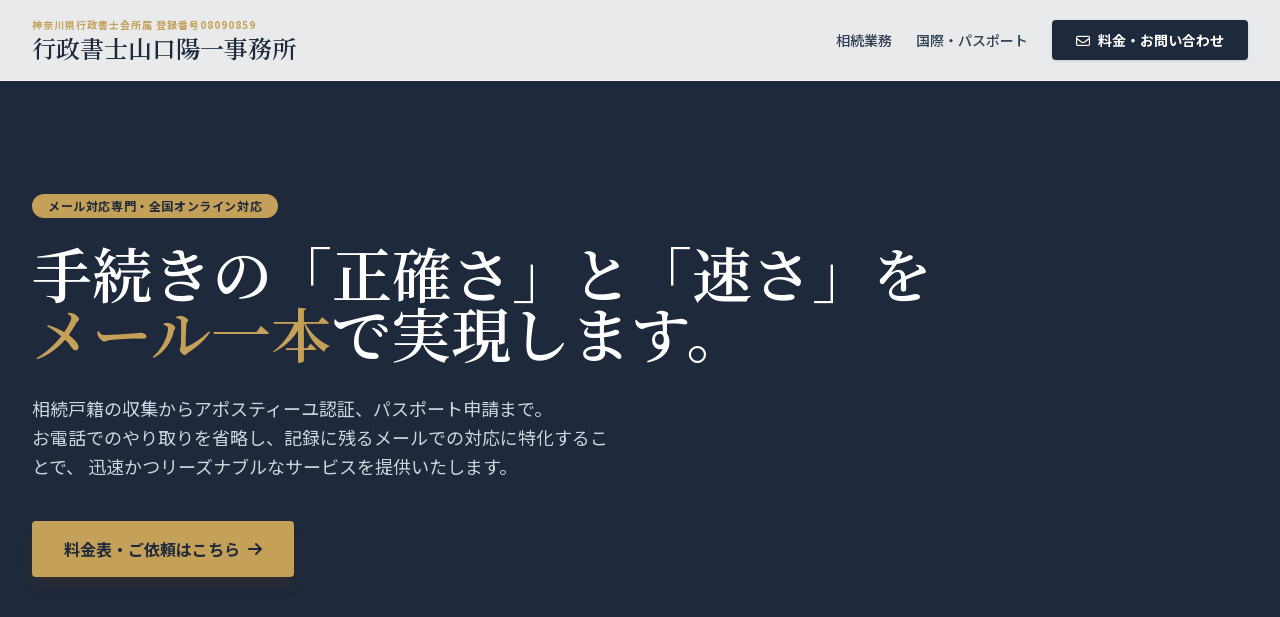

--- FILE ---
content_type: text/html
request_url: http://gyoseishosi-yamaguchiyoichi.net/
body_size: 3259
content:
<!DOCTYPE html>
<html lang="ja" class="scroll-smooth">
<head>
    <meta charset="UTF-8">
    <meta name="viewport" content="width=device-width, initial-scale=1.0">
    <title>行政書士山口陽一事務所 | 相続・国際業務・パスポート申請代行</title>
    <meta name="description" content="神奈川県南足柄市の行政書士事務所。相続戸籍取寄せ、アポスティーユ認証、パスポート申請代行など。メール対応専門で迅速・正確にサポートします。">
    <script src="https://cdn.tailwindcss.com"></script>
    <link href="https://fonts.googleapis.com/css2?family=Noto+Sans+JP:wght@300;400;500;700&family=Noto+Serif+JP:wght@400;600&display=swap" rel="stylesheet">
    <link rel="stylesheet" href="https://cdnjs.cloudflare.com/ajax/libs/font-awesome/6.4.0/css/all.min.css">
    <script>
        tailwind.config = {
            theme: {
                extend: {
                    fontFamily: {
                        sans: ['"Noto Sans JP"', 'sans-serif'],
                        serif: ['"Noto Serif JP"', 'serif'],
                    },
                    colors: {
                        primary: '#1e293b',   /* Navy Blue */
                        secondary: '#c5a059', /* Elegant Gold */
                        light: '#f8fafc',
                    }
                }
            }
        }
    </script>
</head>
<body class="bg-light text-slate-700 font-sans antialiased flex flex-col min-h-screen">

    <!-- Header -->
    <header class="bg-white/90 backdrop-blur-md border-b border-gray-100 fixed w-full z-50">
        <div class="max-w-7xl mx-auto px-4 sm:px-6 lg:px-8">
            <div class="flex justify-between items-center h-20">
                <div class="flex flex-col">
                    <span class="text-[10px] text-secondary font-bold tracking-widest uppercase">神奈川県行政書士会所属 登録番号08090859</span>
                    <h1 class="text-xl md:text-2xl font-serif font-bold text-primary">行政書士山口陽一事務所</h1>
                </div>
                <nav class="hidden md:flex space-x-6 items-center">
                    <a href="#inheritance" class="text-sm font-medium hover:text-secondary transition">相続業務</a>
                    <a href="#international" class="text-sm font-medium hover:text-secondary transition">国際・パスポート</a>
                    <a href="contact.html" class="px-6 py-2.5 bg-primary text-white text-sm font-bold rounded shadow hover:bg-slate-700 transition transform hover:-translate-y-0.5">
                        <i class="fa-regular fa-envelope mr-2"></i>料金・お問い合わせ
                    </a>
                </nav>
            </div>
        </div>
    </header>

    <!-- Hero Section -->
    <section class="relative pt-32 pb-20 lg:pt-48 lg:pb-32 bg-primary overflow-hidden">
        <div class="absolute inset-0 opacity-10 bg-[url('https://www.transparenttextures.com/patterns/cubes.png')]"></div>
        <div class="relative max-w-7xl mx-auto px-4 sm:px-6 lg:px-8 text-center md:text-left">
            <div class="md:w-3/4">
                <span class="inline-block px-4 py-1 mb-6 text-xs font-bold tracking-wider text-primary bg-secondary rounded-full">
                    メール対応専門・全国オンライン対応
                </span>
                <h2 class="text-4xl md:text-5xl lg:text-6xl font-serif font-bold text-white leading-tight mb-8">
                    手続きの「正確さ」と「速さ」を<br>
                    <span class="text-secondary">メール一本</span>で実現します。
                </h2>
                <p class="text-lg text-slate-300 mb-10 leading-relaxed max-w-xl">
                    相続戸籍の収集からアポスティーユ認証、パスポート申請まで。<br>
                    お電話でのやり取りを省略し、記録に残るメールでの対応に特化することで、
                    迅速かつリーズナブルなサービスを提供いたします。
                </p>
                <div class="flex flex-col sm:flex-row gap-4 justify-center md:justify-start">
                    <a href="contact.html" class="inline-flex justify-center items-center px-8 py-4 text-base font-bold text-primary bg-secondary rounded hover:bg-yellow-600 transition shadow-lg shadow-yellow-900/20">
                        料金表・ご依頼はこちら <i class="fa-solid fa-arrow-right ml-2"></i>
                    </a>
                </div>
            </div>
        </div>
    </section>

    <!-- Inheritance Services -->
    <section id="inheritance" class="py-24 bg-white">
        <div class="max-w-7xl mx-auto px-4 sm:px-6 lg:px-8">
            <div class="text-center mb-16">
                <span class="text-secondary font-bold tracking-wider uppercase text-xs">Inheritance Support</span>
                <h2 class="text-3xl font-serif font-bold text-primary mt-2">相続手続きサポート</h2>
                <p class="text-slate-500 mt-4 text-sm">煩雑な役所手続きを完全代行いたします。</p>
            </div>

            <div class="grid md:grid-cols-2 lg:grid-cols-4 gap-8">
                <!-- 1. 相続戸籍取寄せ -->
                <div class="bg-slate-50 p-8 rounded-xl border border-slate-100 hover:shadow-xl transition duration-300 group">
                    <div class="w-12 h-12 bg-white rounded-lg flex items-center justify-center text-2xl text-secondary shadow-sm mb-6 group-hover:bg-primary group-hover:text-white transition">
                        <i class="fa-solid fa-file-invoice"></i>
                    </div>
                    <h3 class="text-lg font-bold text-primary mb-3">相続戸籍取寄せ</h3>
                    <p class="text-sm text-slate-600 leading-relaxed">被相続人の出生から死亡までの連続した戸籍を職権で収集。全国対応可能です。</p>
                </div>
                <!-- 2. 法定相続情報一覧図 -->
                <div class="bg-slate-50 p-8 rounded-xl border border-slate-100 hover:shadow-xl transition duration-300 group">
                    <div class="w-12 h-12 bg-white rounded-lg flex items-center justify-center text-2xl text-secondary shadow-sm mb-6 group-hover:bg-primary group-hover:text-white transition">
                        <i class="fa-solid fa-sitemap"></i>
                    </div>
                    <h3 class="text-lg font-bold text-primary mb-3">法定相続情報一覧図</h3>
                    <p class="text-sm text-slate-600 leading-relaxed">法務局への申出を代行。銀行解約や登記で使える認証付き一覧図を取得します。</p>
                </div>
                <!-- 3. 相続関係説明図 -->
                <div class="bg-slate-50 p-8 rounded-xl border border-slate-100 hover:shadow-xl transition duration-300 group">
                    <div class="w-12 h-12 bg-white rounded-lg flex items-center justify-center text-2xl text-secondary shadow-sm mb-6 group-hover:bg-primary group-hover:text-white transition">
                        <i class="fa-solid fa-users-line"></i>
                    </div>
                    <h3 class="text-lg font-bold text-primary mb-3">相続関係説明図</h3>
                    <p class="text-sm text-slate-600 leading-relaxed">相続人を確定し、家系図形式で分かりやすく整理した図面を作成します。</p>
                </div>
                
            </div>
            <div class="mt-10 text-center">
                 <a href="contact.html" class="text-secondary font-bold hover:underline">相続業務の料金表を見る <i class="fa-solid fa-chevron-right ml-1"></i></a>
            </div>
        </div>
    </section>

    <!-- International Services -->
    <section id="international" class="py-24 bg-slate-100">
        <div class="max-w-7xl mx-auto px-4 sm:px-6 lg:px-8">
            <div class="text-center mb-16">
                <span class="text-secondary font-bold tracking-wider uppercase text-xs">International & Passport</span>
                <h2 class="text-3xl font-serif font-bold text-primary mt-2">国際認証・パスポート申請</h2>
                <p class="text-slate-500 mt-4 text-sm">海外渡航や提出書類の準備をサポートします。</p>
            </div>

            <div class="grid md:grid-cols-2 gap-10 max-w-4xl mx-auto">
                <!-- Apostille -->
                <div class="bg-white p-10 rounded-2xl shadow-sm border border-slate-200 flex flex-col items-start hover:border-secondary transition">
                    <div class="w-14 h-14 bg-primary rounded-full flex items-center justify-center text-2xl text-white mb-6">
                        <i class="fa-solid fa-stamp"></i>
                    </div>
                    <h3 class="text-xl font-bold text-primary mb-3">アポスティーユ認証取得代行</h3>
                    <p class="text-sm text-slate-600 leading-relaxed mb-6">
                        海外へ提出する公文書（戸籍謄本等）に対する外務省の証明（アポスティーユ）取得を代行。公証役場での認証から外務省申請までワンストップで対応します。
                    </p>
                    <a href="contact.html" class="mt-auto text-sm font-bold text-secondary hover:text-primary transition">料金を確認する <i class="fa-solid fa-arrow-right ml-1"></i></a>
                </div>

                <!-- Passport -->
                <div class="bg-white p-10 rounded-2xl shadow-sm border border-slate-200 flex flex-col items-start hover:border-secondary transition">
                    <div class="w-14 h-14 bg-primary rounded-full flex items-center justify-center text-2xl text-white mb-6">
                        <i class="fa-solid fa-passport"></i>
                    </div>
                    <h3 class="text-xl font-bold text-primary mb-3">パスポート申請代行(東京・神奈川)</h3>
                    <p class="text-sm text-slate-600 leading-relaxed mb-6">
                        平日に時間が取れない方に代わり、パスポートセンターでの申請手続きを代行します。申請書類の作成サポートもお任せください。
                    </p>
                    <a href="contact.html" class="mt-auto text-sm font-bold text-secondary hover:text-primary transition">料金を確認する <i class="fa-solid fa-arrow-right ml-1"></i></a>
                </div>
            </div>
        </div>
    </section>

    <!-- Footer -->
    <footer class="bg-primary text-white py-12 mt-auto">
        <div class="max-w-7xl mx-auto px-4 sm:px-6 lg:px-8 text-center">
            <h2 class="text-2xl font-serif font-bold mb-2">行政書士山口陽一事務所</h2>
            <p class="text-sm text-slate-400 mb-8">〒250-0106 神奈川県南足柄市怒田1142-8</p>
            <p class="text-xs text-slate-500">
                &copy; Administrative Scrivener Yoichi Yamaguchi Office. All rights reserved.
            </p>
        </div>
    </footer>

</body>
</html>